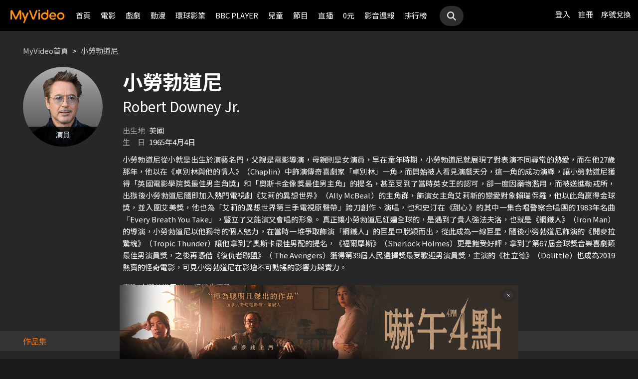

--- FILE ---
content_type: text/html;charset=UTF-8
request_url: https://www.myvideo.net.tw/person/%E5%B0%8F%E5%8B%9E%E5%8B%83%E9%81%93%E5%B0%BC_S0000247/
body_size: 10204
content:
     


 


<!DOCTYPE html PUBLIC "-//W3C//DTD HTML 4.01 Transitional//EN" "http://www.w3.org/TR/html4/loose.dtd">
<html lang="zh-Hant-TW">
  <head version="svn_trunk_88916" >
  	
    
  	
  	
    <link rel="shortcut icon" sizes="16x16" href="/static/images/favicon.ico" />
    <link rel="shortcut icon" sizes="128x128" href="/static/images/favicon-256x256.ico" />
    <link rel="apple-touch-icon" href="/static/images/favicon-256x256.ico" />
    <meta name="viewport" content="width=device-width, initial-scale=1.0, minimum-scale=1.0" />
    
    <title>小勞勃道尼作品推薦線上看 - MyVideo｜陪你每一刻</title>
    
    
    <link rel="stylesheet" href="/static/css/RWD/reset.css?PatchDate=20260115" />
    <link rel="stylesheet" href="/static/css/RWD/style_preset.css?PatchDate=20260115" />
    <link rel="stylesheet" href="/static/css/RWD/style_frame.css?PatchDate=20260115" />
    <link rel="stylesheet" href="/static/css/RWD/style_footer.css?PatchDate=20260115" />
    <link rel="stylesheet" href="/static/css/RWD/style_frameMember.css?PatchDate=20260115" />
    <link rel="stylesheet" href="/static/css/RWD/style_main.css?PatchDate=20260115" />
    <link rel="stylesheet" href="/static/css/RWD/style_light_header.css?PatchDate=20260115" />
    <link rel="stylesheet" href="/static/css/RWD/style_header_dropdown_menu.css?PatchDate=20260115" />
	
	<link rel="stylesheet" href="/static/Swiper/swiper-bundle.min.css" />

    
    <style type="text/css">
      @media screen and (min-width: 1024px) {
          header.colorGR {
              background: linear-gradient(to bottom, rgba(0, 0, 0, 1) 0%, rgba(0, 0, 0, 0) 100%);
          }
          
          main{
      	    padding-top: 62px;
      	}
      	
      }
    </style>
    
    <script src="/static/js/jquery-3.6.0.min.js"></script>
    <script
      type="text/javascript"
      src="/static/reactJS/customizeSupportJS/myVideoCommonJS.min.js?PatchDate=20260115"
    ></script>
    <script type="text/javascript">
      var PSCPath = "";
      var Context = {
    	 
    	blackCardType  : '0',	
    	
    	blackData : {
    		
    		isLuxuryService : 'N',
    		
    		luxuryServiceIds: ''
    	},
      	remindInfo : {
      		isShow		: true,
      		homeBtnText : "訂閱豪華",
      		clickUrl	: "https://www.myvideo.net.tw/buyVideoCart/servletPromoRedirect.do?promotionId=PTA_2202181149563298&promotionType=1"
      	},
      	isLogin : "" !== "",
      	remindType : "" === "" ? "未登入"
      							: "N" === "Y"
      								? "超值月租"
      								: "N" === 'Y'
      									? "豪華月租訂閱豪華" : "未申裝"
      };

      $.ajaxSetup({
      	cache: false
      });
    </script>
	
	    
<meta charset="UTF-8">
<meta name="viewport"
	content="width=device-width, initial-scale=1.0, minimum-scale=1.0">


<link rel="stylesheet" href="/static/css/RWD/videoList.css?PatchDate=20260115">
<link rel="stylesheet" href="/static/css/RWD/videoBox.css?PatchDate=20260115">
<link rel="stylesheet" href="/static/css/RWD/tabPanel.css?PatchDate=20260115">
<link rel="stylesheet" href="/static/css/RWD/style_index.css?PatchDate=20260115">
<link rel="stylesheet" href="/static/css/RWD/style_filter.css?PatchDate=20260115">
<link rel="stylesheet" href="/static/css/RWD/style_listing.css?PatchDate=20260115">
<link rel="stylesheet" href="/static/css/RWD/director.css?PatchDate=20260115">

<script src="/static/js/RWD/TopRankSlide.js" charset="utf-8"></script>





<meta name="description" content="大家熟知的「鋼鐵人」小勞勃道尼（ John Downey Jr.），在早期以飾演卓別林開始走紅，獲得奧斯卡影帝的提名，也有歌曲的創作，後續主演的《開麥拉驚魂》、《福爾摩斯》、《杜立德》、《復仇者聯盟》系列，也擁有驚人的票房成績，如今名字已經跟《鋼鐵人》綁在一起。MyVideo 特別精選 小勞勃道尼 精采作品，推薦你線上看。"/>
<link rel="canonical" href="https://www.myvideo.net.tw/person/%E5%B0%8F%E5%8B%9E%E5%8B%83%E9%81%93%E5%B0%BC_S0000247/" />
<link rel="amphtml" href="https://www.myvideo.net.tw/person/amp/%E5%B0%8F%E5%8B%9E%E5%8B%83%E9%81%93%E5%B0%BC_S0000247/">

<meta property="og:title" content="小勞勃道尼作品推薦線上看 &ndash; MyVideo | 陪你每一刻" />
<meta property="og:description" content="大家熟知的「鋼鐵人」小勞勃道尼（ John Downey Jr.），在早期以飾演卓別林開始走紅，獲得奧斯卡影帝的提名，也有歌曲的創作，後續主演的《開麥拉驚魂》、《福爾摩斯》、《杜立德》、《復仇者聯盟》系列，也擁有驚人的票房成績，如今名字已經跟《鋼鐵人》綁在一起。MyVideo 特別精選 小勞勃道尼 精采作品，推薦你線上看。" />
<meta property="og:url" content="https://www.myvideo.net.tw/person/%E5%B0%8F%E5%8B%9E%E5%8B%83%E9%81%93%E5%B0%BC_S0000247/" />
<meta property="og:image" content="https://img.myvideo.net.tw/images/directorActor/47/S0000247.png" />
<meta property="og:type" content="website" /> 
<meta property="fb:app_id" content="471215119589042" />





	<script type="application/ld+json">
		{"mainEntity":[{"image":"https://img.myvideo.net.tw/images/directorActor/47/S0000247.png","@type":"Person","name":"小勞勃道尼","description":"大家熟知的「鋼鐵人」小勞勃道尼（ John Downey Jr.），在早期以飾演卓別林開始走紅，獲得奧斯卡影帝的提名，也有歌曲的創作，後續主演的《開麥拉驚魂》、《福爾摩斯》、《杜立德》、《復仇者聯盟》系列，也擁有驚人的票房成績，如今名字已經跟《鋼鐵人》綁在一起。","alternateName":"Robert Downey Jr.","url":"https://www.myvideo.net.tw/person/小勞勃道尼_S0000247/"},{"@type":"ItemList","ItemListElement":[{"@type":"ListItem","name":"奧本海默(4K 杜比)","@id":"https://www.myvideo.net.tw/details/0/382552","position":1,"url":"https://www.myvideo.net.tw/details/0/382552"},{"@type":"ListItem","name":"奧本海默 數位珍藏版","@id":"https://www.myvideo.net.tw/details/1/25740","position":2,"url":"https://www.myvideo.net.tw/details/1/25740"},{"@type":"ListItem","name":"杜立德","@id":"https://www.myvideo.net.tw/details/0/305472","position":3,"url":"https://www.myvideo.net.tw/details/0/305472"},{"@type":"ListItem","name":"蜘蛛人：返校日","@id":"https://www.myvideo.net.tw/details/0/214398","position":4,"url":"https://www.myvideo.net.tw/details/0/214398"},{"@type":"ListItem","name":"五星主廚快餐車","@id":"https://www.myvideo.net.tw/details/0/392262","position":5,"url":"https://www.myvideo.net.tw/details/0/392262"},{"@type":"ListItem","name":"大法官","@id":"https://www.myvideo.net.tw/details/0/105110","position":6,"url":"https://www.myvideo.net.tw/details/0/105110"},{"@type":"ListItem","name":"福爾摩斯：詭影遊戲","@id":"https://www.myvideo.net.tw/details/0/103153","position":7,"url":"https://www.myvideo.net.tw/details/0/103153"},{"@type":"ListItem","name":"福爾摩斯","@id":"https://www.myvideo.net.tw/details/0/44923","position":8,"url":"https://www.myvideo.net.tw/details/0/44923"},{"@type":"ListItem","name":"開麥拉驚魂","@id":"https://www.myvideo.net.tw/details/0/79858","position":9,"url":"https://www.myvideo.net.tw/details/0/79858"},{"@type":"ListItem","name":"吻兩下打兩槍","@id":"https://www.myvideo.net.tw/details/0/48001","position":10,"url":"https://www.myvideo.net.tw/details/0/48001"},{"@type":"ListItem","name":"卓別林與他的情人","@id":"https://www.myvideo.net.tw/details/0/378017","position":11,"url":"https://www.myvideo.net.tw/details/0/378017"}],"name":"出演作品"},{"@type":"ItemList","ItemListElement":[{"@type":"ListItem","name":"佛蘿倫絲普伊","@id":"https://www.myvideo.net.tw/person/佛蘿倫絲普伊_S0001861/","position":1,"url":"https://www.myvideo.net.tw/person/佛蘿倫絲普伊_S0001861/"},{"@type":"ListItem","name":"克里斯多福諾蘭","@id":"https://www.myvideo.net.tw/person/克里斯多福諾蘭_S0000308/","position":2,"url":"https://www.myvideo.net.tw/person/克里斯多福諾蘭_S0000308/"},{"@type":"ListItem","name":"史嘉蕾喬韓森","@id":"https://www.myvideo.net.tw/person/史嘉蕾喬韓森_S0000051/","position":3,"url":"https://www.myvideo.net.tw/person/史嘉蕾喬韓森_S0000051/"},{"@type":"ListItem","name":"席尼墨菲","@id":"https://www.myvideo.net.tw/person/席尼墨菲_S0001806/","position":4,"url":"https://www.myvideo.net.tw/person/席尼墨菲_S0001806/"},{"@type":"ListItem","name":"艾蜜莉布朗","@id":"https://www.myvideo.net.tw/person/艾蜜莉布朗_S0000268/","position":5,"url":"https://www.myvideo.net.tw/person/艾蜜莉布朗_S0000268/"}],"name":"推薦演員"},{"@type":"ItemList","ItemListElement":[{"@type":"ListItem","name":"整形過後","@id":"https://www.myvideo.net.tw/details/3/32273","position":1,"url":"https://www.myvideo.net.tw/details/3/32273"},{"@type":"ListItem","name":"監所男子囚生記","@id":"https://www.myvideo.net.tw/details/3/32079","position":2,"url":"https://www.myvideo.net.tw/details/3/32079"},{"@type":"ListItem","name":"名偵探柯南 100萬美元的五稜星","@id":"https://www.myvideo.net.tw/details/0/406014","position":3,"url":"https://www.myvideo.net.tw/details/0/406014"},{"@type":"ListItem","name":"重裝制裁","@id":"https://www.myvideo.net.tw/details/0/429920","position":4,"url":"https://www.myvideo.net.tw/details/0/429920"},{"@type":"ListItem","name":"我和我的殭屍女兒","@id":"https://www.myvideo.net.tw/details/0/428688","position":5,"url":"https://www.myvideo.net.tw/details/0/428688"},{"@type":"ListItem","name":"私家偵探","@id":"https://www.myvideo.net.tw/details/0/427004","position":6,"url":"https://www.myvideo.net.tw/details/0/427004"},{"@type":"ListItem","name":"差點在迷宮深處被信任的夥伴殺掉，但靠著天賜技能「無限扭蛋」獲得等級9999的夥伴，我要向前隊友和世界展開復仇&「給他們好看！」","@id":"https://www.myvideo.net.tw/details/3/31648","position":7,"url":"https://www.myvideo.net.tw/details/3/31648"},{"@type":"ListItem","name":"聖母殺手","@id":"https://www.myvideo.net.tw/details/0/428676","position":8,"url":"https://www.myvideo.net.tw/details/0/428676"},{"@type":"ListItem","name":"異能5：死了一個超人以後","@id":"https://www.myvideo.net.tw/details/0/428950","position":9,"url":"https://www.myvideo.net.tw/details/0/428950"},{"@type":"ListItem","name":"猛毒","@id":"https://www.myvideo.net.tw/details/0/204279","position":10,"url":"https://www.myvideo.net.tw/details/0/204279"},{"@type":"ListItem","name":"上山吧！台灣隊","@id":"https://www.myvideo.net.tw/details/3/32162","position":11,"url":"https://www.myvideo.net.tw/details/3/32162"},{"@type":"ListItem","name":"大生意人","@id":"https://www.myvideo.net.tw/details/3/32240","position":12,"url":"https://www.myvideo.net.tw/details/3/32240"},{"@type":"ListItem","name":"我的殺手爸爸","@id":"https://www.myvideo.net.tw/details/0/428683","position":13,"url":"https://www.myvideo.net.tw/details/0/428683"},{"@type":"ListItem","name":"老舅","@id":"https://www.myvideo.net.tw/details/3/32324","position":14,"url":"https://www.myvideo.net.tw/details/3/32324"},{"@type":"ListItem","name":"泛而不精的我被逐出了勇者隊伍","@id":"https://www.myvideo.net.tw/details/3/32390","position":15,"url":"https://www.myvideo.net.tw/details/3/32390"},{"@type":"ListItem","name":"何百芮的地獄戀曲","@id":"https://www.myvideo.net.tw/details/3/32307","position":16,"url":"https://www.myvideo.net.tw/details/3/32307"},{"@type":"ListItem","name":"掌命","@id":"https://www.myvideo.net.tw/details/3/32321","position":17,"url":"https://www.myvideo.net.tw/details/3/32321"},{"@type":"ListItem","name":"何百芮的地獄毒白","@id":"https://www.myvideo.net.tw/details/3/32311","position":18,"url":"https://www.myvideo.net.tw/details/3/32311"},{"@type":"ListItem","name":"咒願","@id":"https://www.myvideo.net.tw/details/0/427008","position":19,"url":"https://www.myvideo.net.tw/details/0/427008"},{"@type":"ListItem","name":"身為暗殺者的我明顯比勇者還強","@id":"https://www.myvideo.net.tw/details/3/31654","position":20,"url":"https://www.myvideo.net.tw/details/3/31654"}],"name":"推薦影片"}],"@type":"CollectionPage","name":"小勞勃道尼 作品推薦 線上看 - MyVideo","description":"大家熟知的「鋼鐵人」小勞勃道尼（ John Downey Jr.），在早期以飾演卓別林開始走紅，獲得奧斯卡影帝的提名，也有歌曲的創作，後續主演的《開麥拉驚魂》、《福爾摩斯》、《杜立德》、《復仇者聯盟》系列，也擁有驚人的票房成績，如今名字已經跟《鋼鐵人》綁在一起。MyVideo 特別精選 小勞勃道尼 精采作品，推薦你線上看。","@id":"https://www.myvideo.net.tw/person/小勞勃道尼_S0000247/","@context":"https://schema.org","url":"https://www.myvideo.net.tw/person/小勞勃道尼_S0000247/"}
	</script>



	<script type="application/ld+json">
		{"@type":"BreadcrumbList","ItemListElement":[{"item":{"name":"首頁","@id":"https://www.myvideo.net.tw/"},"@type":"ListItem","position":1},{"item":{"name":"小勞勃道尼 作品推薦 線上看 - MyVideo","@id":"https://www.myvideo.net.tw/person/%E5%B0%8F%E5%8B%9E%E5%8B%83%E9%81%93%E5%B0%BC_S0000247/"},"@type":"ListItem","position":2}],"@context":"https://schema.org"}
	</script>





<script type="text/javascript">
var context = {
	videoObj : {
		returnVideoCount: '11',
		totalVideoCount	: '11',
		oneTimesLoad	: '20',
		nowCountInt		: 0,
		totalCountInt	: 0,
		personId		: 'S0000247',
		domain			: ''
	}		
}

</script>
<script src="/static/js/RWD/person.js" charset="utf-8"></script>

	
  </head>
  <body>
  	



<!-- 為必免重複載入 -->


<!-- Criteo Loader File -->
<script type="text/javascript" src="//dynamic.criteo.com/js/ld/ld.js?a=111489" async="true"></script>
<!-- END Criteo Loader File -->


<!-- Criteo Visit Tag -->
<script type="text/javascript">
  window.criteo_q = window.criteo_q || [];
  var deviceType = /iPad/.test(navigator.userAgent) ? "t"
          : /Mobile|iP(hone|od)|Android|BlackBerry|IEMobile|Silk/
                  .test(navigator.userAgent) ? "m" : "d";
  window.criteo_q.push({
    event: "setAccount",
    account: 111489
  }, {
    event: "setEmail",
    email: "",
  }, {
    event: "setSiteType",
    type: deviceType
  }, {
    event: "viewPage"
  });
</script>
<!-- END Criteo Visit Tag -->



  
  
    
<!-- Google Tag Manager -->
<script>(function(w,d,s,l,i){w[l]=w[l]||[];w[l].push({'gtm.start':
new Date().getTime(),event:'gtm.js'});var f=d.getElementsByTagName(s)[0],
j=d.createElement(s),dl=l!='dataLayer'?'&l='+l:'';j.async=true;j.src=
'https://www.googletagmanager.com/gtm.js?id='+i+dl;f.parentNode.insertBefore(j,f);
})(window,document,'script','dataLayer','GTM-MF93N5D');</script>
<!-- End Google Tag Manager -->
<!-- Google Tag Manager (noscript) -->
<noscript><iframe src="https://www.googletagmanager.com/ns.html?id=GTM-MF93N5D"
height="0" width="0" style="display:none;visibility:hidden"></iframe></noscript>
<!-- End Google Tag Manager (noscript) -->
<script>
//push uid to dataLayer for user reconization.
  if(""){
    dataLayer.push({
      'event':'userId',
      'UID':''
    })
  }
if(!window.analyticsEventSender){
  let analyticsEventSender = {
    send_Event: function (...strs) {
    },
    send_page_view: function (str) {
    },
    pushToDataLayer: function(data){
			dataLayer.push(data)
    }
  };
  window.analyticsEventSender = analyticsEventSender;
}
</script>

  

<script type="text/javascript">
	function writeGA(str) {
		window.analyticsEventSender.send_page_view(str);
	}
	function writeGA_Event(str) {
		window.analyticsEventSender.send_Event('play', 'free', str);
	}
	function writeGA_Event_paid(str) {
		window.analyticsEventSender.send_Event('play', 'paid', str);
	}
	function writeGA_Event_browser(str) {
		window.analyticsEventSender.send_Event('play', 'browser', str);
	}
	// New ga event for log recommend
	function writeGA_Click_Recommend_Event(str) {
		window.analyticsEventSender.send_Event('click', 'recommend', str);
	}
	// New ga event for player
	function writeGA_Player(str1, str2, str3) {
		window.analyticsEventSender.send_Event(str1, str2, str3);
	}

	// New ga event for addQ , banner, 版位GA
	function writeGA_Event_click(str1, str2, str3) {
		window.analyticsEventSender.send_Event(str1, str2, str3);
	}

	// New ga event for go myfoneshopping
	function writeGA_shopping(str) {
		window.analyticsEventSender.send_Event('外部連結', '導購', str);
	}
	function pushToDataLayer(data) {
		window.analyticsEventSender.pushToDataLayer(data);
	}
</script>
<script type="text/javascript" defer="defer">
  var _mTrack = _mTrack || [];
  _mTrack.push([ 'trackPage' ]);

  (function() {
    var mClientId = '558dza12683';
    var mProto = ('https:' == document.location.protocol ? 'https://'
        : 'http://');
    var mHost = 'tracker.marinsm.com';
    var mt = document.createElement('script');
    mt.type = 'text/javascript';
    mt.async = true;
    mt.src = mProto + mHost + '/tracker/async/' + mClientId + '.js';
    var fscr = document.getElementsByTagName('script')[0];
    fscr.parentNode.insertBefore(mt, fscr);
  })();
</script>
<noscript>
  <img src='https://tracker.marinsm.com/tp?act=1&cid=558dza12683&script=no'>
</noscript>

<script>
!function(e,t,n,a,c,o,s){e.fbq||(c=e.fbq=function(){c.callMethod?c.callMethod.apply(c,arguments):c.queue.push(arguments)},e._fbq||(e._fbq=c),c.push=c,c.loaded=!0,c.version="2.0",c.queue=[],o=t.createElement(n),o.async=!0,o.src=a,s=t.getElementsByTagName(n)[0],s.parentNode.insertBefore(o,s))}(window,document,"script","https://connect.facebook.net/en_US/fbevents.js"),fbq("init","792098837661675"),fbq("track","PageView");
</script>
<noscript><img height="1" width="1" style="display:none" src="https://www.facebook.com/tr?id=792098837661675&ev=PageView&noscript=1"/></noscript>


    <input type="hidden" value="PC" id="deviceType" />
    <input type="hidden" value="20260115" id="patchDate" />
    <input type="hidden" value="https://mgw3.myvideo.net.tw/myVideo.api/" id="TWM_MyVideoAPI" />
    <input type="hidden" value="https://mgw2.myvideo.net.tw/myVideo.api/" id="TWM_MyVideoAPI_shunt" />
    

    <div class="wrap">
    
    <!-- APP 隱藏Header UI -->
   	  	
	      <div id="reactRenderTargetHeader">
	         
	        













<header class="colorBK">
	<div class="headerBox">
		<div class="hdGroup">
			<img id="ham" class="padMobi" src="/static/images/RWD/icon_header_ham.png" />
			<a href="/index.do">
				<img id="logo" src="/static/images/RWD/brand_logo.png" />
			</a>
			<div class="linkArea">
				<a class="searchBox" href="#">
					<img class="search" src="/static/images/RWD/icon_header_search.png" />
				</a>
				<ul class="linkService">

					<li><a href="/login.do" title="登入MyVideo立即觀賞">登入</a></li>
					<li><a href="/goSignUpPage.do" title="免費加入MyVideo">註冊</a></li>

					<li><a href="/SN-exchange" title="序號兌換">序號兌換</a></li>
				</ul>
			</div>
		</div>
		<div class="depart">
			<ul itemscope itemtype="http://www.schema.org/SiteNavigationElement">
	
						<li class="topMenuScroll_UX_RECOMMEND_HOME" id="UX_RECOMMEND_HOME" itemprop="name">
							<a href="/index.do" itemprop="url" title="首頁">首頁</a>
						</li>
	
						<li class="topMenuScroll_UXM_MOVIE" id="UXM_MOVIE" itemprop="name">
							<a href="/movie/" itemprop="url" title="電影">電影</a>
						</li>
	
						<li class="topMenuScroll_UXM_DRAMA" id="UXM_DRAMA" itemprop="name">
							<a href="/drama/" itemprop="url" title="戲劇">戲劇</a>
						</li>
	
						<li class="topMenuScroll_UXM_CARTOON" id="UXM_CARTOON" itemprop="name">
							<a href="/cartoon/" itemprop="url" title="動漫">動漫</a>
						</li>
	
						<li class="topMenuScroll_UXM_STUDIO_UNIVERSAL" id="UXM_STUDIO_UNIVERSAL" itemprop="name">
							<a href="/Studio_Universal/" itemprop="url" title="環球影業">環球影業</a>
						</li>
	
						<li class="topMenuScroll_UXM_BBCPLAYER" id="UXM_BBCPLAYER" itemprop="name">
							<a href="/BBCPlayer/" itemprop="url" title="BBC PLAYER">BBC PLAYER</a>
						</li>
	
						<li class="topMenuScroll_UXM_CHILD" id="UXM_CHILD" itemprop="name">
							<a href="/child/" itemprop="url" title="兒童">兒童</a>
						</li>
	
						<li class="topMenuScroll_UXM_MUSIC" id="UXM_MUSIC" itemprop="name">
							<a href="/music/" itemprop="url" title="節目">節目</a>
						</li>
	
						<li class="topMenuScroll_UX_LIVE_CHANNEL_PORTAL" id="UX_LIVE_CHANNEL_PORTAL" itemprop="name">
							<a href="/LiveChannel/" itemprop="url" title="直播">直播</a>
						</li>
	
						<li class="topMenuScroll_UXM_FREE_MENU" id="UXM_FREE_MENU" itemprop="name">
							<a href="/free_menu/" itemprop="url" title="0元">0元</a>
						</li>
	
				<li><a href="https://blog.myvideo.net.tw/" title="影音週報">影音週報</a></li>
				
					<li><a href="/rank/" title="排行榜">排行榜</a></li>
	
			</ul>
			<a class="searchBox" href="#">
				<img class="search" src="/static/images/RWD/icon_header_search.png" />
			</a>
		</div>
	</div>
</header> 
	      </div>
     	<script src="/static/react-js/header.bundle.js?PatchDate=20260115"></script>
      
      
      
	<div class="wrap">
		<main>
			
				
					<div class="monthlyMain">
						<div class="breadcrumbModule block">
							
								<a href="/">MyVideo首頁</a>
								 > 
							
								<a href="/person/%E5%B0%8F%E5%8B%9E%E5%8B%83%E9%81%93%E5%B0%BC_S0000247/">小勞勃道尼</a>
								
							
						</div>
						<section class="mainTopSection directorTop">
							<section class="topSection directorIntro">
								
									<figure class="">
										<img src="https://img.myvideo.net.tw/images/directorActor/47/S0000247.png" alt="小勞勃道尼">
										
											
											
												<div class="characterName">演員</div>
											
											
										
									</figure>
								
								<div>
									<h1>小勞勃道尼</h1>
									
										<h2>Robert Downey Jr.</h2>
									
									<ul class="directorData">
										
											<li><span>出生地</span>美國</li>
										
										
											<li><span>生&emsp;日</span>1965年4月4日</li>
										
									</ul>
									
										<p>小勞勃道尼從小就是出生於演藝名門，父親是電影導演，母親則是女演員，早在童年時期，小勞勃道尼就展現了對表演不同尋常的熱愛，而在他27歲那年，他以在《卓別林與他的情人》（Chaplin）中飾演傳奇喜劇家「卓別林」一角，而開始被人看見演戲天分，這一角的成功演繹，讓小勞勃道尼獲得「英國電影學院獎最佳男主角獎」和「奧斯卡金像獎最佳男主角」的提名，甚至受到了當時英女王的認可，卻一度因藥物濫用，而被送進勒戒所，出獄後小勞勃道尼隨即加入熱門電視劇《艾莉的異想世界》（Ally McBeal）的主角群，飾演女主角艾莉新的戀愛對象賴瑞保羅，他以此角贏得金球獎，並入圍艾美獎，他也為「艾莉的異想世界第三季電視原聲帶」跨刀創作、演唱，也和史汀在《甜心》的其中一集合唱警察合唱團的1983年名曲「Every Breath You Take」，豎立了又能演又會唱的形象。
真正讓小勞勃道尼紅遍全球的，是遇到了貴人強法夫洛，也就是《鋼鐵人》（Iron Man）的導演，小勞勃道尼以他獨特的個人魅力，在當時一堆爭取飾演「鋼鐵人」的巨星中脫穎而出，從此成為一線巨星，隨後小勞勃道尼飾演的《開麥拉驚魂》（Tropic Thunder）讓他拿到了奧斯卡最佳男配的提名，《福爾摩斯》（Sherlock Holmes）更是飽受好評，拿到了第67屆金球獎音樂喜劇類最佳男演員獎，之後再憑借《復仇者聯盟》（ The Avengers）獲得第39屆人民選擇獎最受歡迎男演員獎，主演的《杜立德》（Dolittle）也成為2019熱賣的怪奇電影，可見小勞勃道尼在影壇不可動搖的影響力與實力。
</p>
									
									
										<section class="relatedTags">
	                            			<span class="title">喜歡<strong>小勞勃道尼</strong>的，通常也喜歡</span>
				                            <ul class="tagList">
				                            	
				                                	<li class="tagListItem"><a class="primaryOrg" href="/person/佛蘿倫絲普伊_S0001861/">#佛蘿倫絲普伊</a></li>
				                                
				                                	<li class="tagListItem"><a class="primaryOrg" href="/person/克里斯多福諾蘭_S0000308/">#克里斯多福諾蘭</a></li>
				                                
				                                	<li class="tagListItem"><a class="primaryOrg" href="/person/史嘉蕾喬韓森_S0000051/">#史嘉蕾喬韓森</a></li>
				                                
				                                	<li class="tagListItem"><a class="primaryOrg" href="/person/席尼墨菲_S0001806/">#席尼墨菲</a></li>
				                                
				                                	<li class="tagListItem"><a class="primaryOrg" href="/person/艾蜜莉布朗_S0000268/">#艾蜜莉布朗</a></li>
				                                
				                            </ul>
	                        			</section>
	                        		
								</div>
							</section>
						</section>
						
							
								<h2 class="DirectirSectionTitle">作品集</h2>
							
							
						
						<article class="vidioListWrap">
							<section
								class="videoBlock posterBlock noBack noMask directorWorks">
								<ul id="videoTable">
									
										<li>
											<div class="imgBox">
												
													<div class="tagTopArea">
														<div class="tag gray"
															style="
														 background-color:#A8DC7D;
														 color:#000000;">
															單次付費</div>
													</div>
												
												
										        
										        	
										        	
										        
										        
												<a href="/details/0/382552"
													title="奧本海默(4K 杜比)"
													style="background-image: url(https://img.myvideo.net.tw/images/UNI040/0000/2631/202310251654561119_420x600.jpg)"></a>
											</div>
											<h3>
												<a href="/details/0/382552"
													title="奧本海默(4K 杜比)"> 奧本海默(4K 杜比) </a>
											</h3>
											<div class="film-info">
												<div>2023 / 美國</div>
												<div>3小時1分</div>
											</div>
										</li>
									
										<li>
											<div class="imgBox">
												
													<div class="tagTopArea">
														<div class="tag gray"
															style="
														 background-color:#A8DC7D;
														 color:#000000;">
															數位珍藏</div>
													</div>
												
												
										        
										        	
										        	
										        
										        
												<a href="/details/1/25740"
													title="奧本海默 數位珍藏版"
													style="background-image: url(https://img.myvideo.net.tw/images/UNI040/0000/2632/202310251707498223_420x600.jpg)"></a>
											</div>
											<h3>
												<a href="/details/1/25740"
													title="奧本海默 數位珍藏版"> 奧本海默 數位珍藏版 </a>
											</h3>
											<div class="film-info">
												<div>2023 / 美國</div>
												<div>3小時1分</div>
											</div>
										</li>
									
										<li>
											<div class="imgBox">
												
													<div class="tagTopArea">
														<div class="tag gray"
															style="
														 background-color:#A8DC7D;
														 color:#000000;">
															單次付費</div>
													</div>
												
												
										        
										        	
										        	
										        
										        
												<a href="/details/0/305472"
													title="杜立德"
													style="background-image: url(https://img.myvideo.net.tw/images/UNI040/0000/1351/202003301438075964_420x600.jpg)"></a>
											</div>
											<h3>
												<a href="/details/0/305472"
													title="杜立德"> 杜立德 </a>
											</h3>
											<div class="film-info">
												<div>2020 / 美國</div>
												<div>1小時42分</div>
											</div>
										</li>
									
										<li>
											<div class="imgBox">
												
													<div class="tagTopArea">
														<div class="tag gray"
															style="
														 background-color:#A8DC7D;
														 color:#000000;">
															單次付費</div>
													</div>
												
												
										        
										        	
										        	
										        
										        
												<a href="/details/0/214398"
													title="蜘蛛人：返校日"
													style="background-image: url(https://img.myvideo.net.tw/images/CPT010/0000/0317/201906131748355959_420x600.jpg)"></a>
											</div>
											<h3>
												<a href="/details/0/214398"
													title="蜘蛛人：返校日"> 蜘蛛人：返校日 </a>
											</h3>
											<div class="film-info">
												<div>2017 / 美國</div>
												<div>2小時14分</div>
											</div>
										</li>
									
										<li>
											<div class="imgBox">
												
												
										        
										        	
										        	
										        
										        
												<a href="/details/0/392262"
													title="五星主廚快餐車"
													style="background-image: url(https://img.myvideo.net.tw/images/CAI010/0000/3834/202403061417538702_420x600.jpg)"></a>
											</div>
											<h3>
												<a href="/details/0/392262"
													title="五星主廚快餐車"> 五星主廚快餐車 </a>
											</h3>
											<div class="film-info">
												<div>2014 / 美國</div>
												<div>1小時55分</div>
											</div>
										</li>
									
										<li>
											<div class="imgBox">
												
													<div class="tagTopArea">
														<div class="tag gray"
															style="
														 background-color:#A8DC7D;
														 color:#000000;">
															單次付費</div>
													</div>
												
												
										        
										        	
										        	
										        
										        
												<a href="/details/0/105110"
													title="大法官"
													style="background-image: url(https://img.myvideo.net.tw/images/WAR020/0000/0257/201501091923299423_420x600.jpg)"></a>
											</div>
											<h3>
												<a href="/details/0/105110"
													title="大法官"> 大法官 </a>
											</h3>
											<div class="film-info">
												<div>2014 / 美國</div>
												<div>2小時21分</div>
											</div>
										</li>
									
										<li>
											<div class="imgBox">
												
													<div class="tagTopArea">
														<div class="tag gray"
															style="
														 background-color:#A8DC7D;
														 color:#000000;">
															單次付費</div>
													</div>
												
												
										        
										        	
										        	
										        
										        
												<a href="/details/0/103153"
													title="福爾摩斯：詭影遊戲"
													style="background-image: url(https://img.myvideo.net.tw/images/WAR020/0000/0224/201410291740422149_420x600.jpg)"></a>
											</div>
											<h3>
												<a href="/details/0/103153"
													title="福爾摩斯：詭影遊戲"> 福爾摩斯：詭影遊戲 </a>
											</h3>
											<div class="film-info">
												<div>2011 / 美國</div>
												<div>2小時9分</div>
											</div>
										</li>
									
										<li>
											<div class="imgBox">
												
													<div class="tagTopArea">
														<div class="tag gray"
															style="
														 background-color:#A8DC7D;
														 color:#000000;">
															單次付費</div>
													</div>
												
												
										        
										        	
										        	
										        
										        
												<a href="/details/0/44923"
													title="福爾摩斯"
													style="background-image: url(https://img.myvideo.net.tw/images/WAR020/0000/0070/201310272033585973_420x600.jpg)"></a>
											</div>
											<h3>
												<a href="/details/0/44923"
													title="福爾摩斯"> 福爾摩斯 </a>
											</h3>
											<div class="film-info">
												<div>2009 / 美國</div>
												<div>2小時8分</div>
											</div>
										</li>
									
										<li>
											<div class="imgBox">
												
													<div class="tagTopArea">
														<div class="tag gray"
															style="
														 background-color:#A8DC7D;
														 color:#000000;">
															單次付費</div>
													</div>
												
												
										        
										        	
										        	
										        
										        
												<a href="/details/0/79858"
													title="開麥拉驚魂"
													style="background-image: url(https://img.myvideo.net.tw/images/DEL010/0000/0368/201407171146375196_210x300.jpg)"></a>
											</div>
											<h3>
												<a href="/details/0/79858"
													title="開麥拉驚魂"> 開麥拉驚魂 </a>
											</h3>
											<div class="film-info">
												<div>2008 / 美國</div>
												<div>1小時47分</div>
											</div>
										</li>
									
										<li>
											<div class="imgBox">
												
													<div class="tagTopArea">
														<div class="tag gray"
															style="
														 background-color:#A8DC7D;
														 color:#000000;">
															單次付費</div>
													</div>
												
												
										        
										        	
										        	
										        
										        
												<a href="/details/0/48001"
													title="吻兩下打兩槍"
													style="background-image: url(https://img.myvideo.net.tw/images/WAR020/0000/0119/201402272058185864_420x600.jpg)"></a>
											</div>
											<h3>
												<a href="/details/0/48001"
													title="吻兩下打兩槍"> 吻兩下打兩槍 </a>
											</h3>
											<div class="film-info">
												<div>2005 / 美國</div>
												<div>1小時43分</div>
											</div>
										</li>
									
										<li>
											<div class="imgBox">
												
												
										        
										        	
										        	
										        
										        
												<a href="/details/0/378017"
													title="卓別林與他的情人"
													style="background-image: url(https://img.myvideo.net.tw/images/MOV010/0000/2569/202309271258538301_420x600.jpg)"></a>
											</div>
											<h3>
												<a href="/details/0/378017"
													title="卓別林與他的情人"> 卓別林與他的情人 </a>
											</h3>
											<div class="film-info">
												<div>1992 / 美國、日本、英國、法國、義大利</div>
												<div>2小時25分</div>
											</div>
										</li>
									
								</ul>
							</section>
							
						</article>
					</div>
				
				
			
			
				<article>
					<section class="videoList posterBlock noBack">
						<div class="header" id="header1">
							<h2>
								<img class="icon"
									src="/static/images/RWD/icon_camera.png">你可能也喜歡
							</h2>
						</div>
						<div class="navBtnBox">
							<div class="navBtn leftBtn last" onclick="back(this,1)">
								<img src="/static/images/RWD/icon_arrow_left.png">
							</div>
							<div class="navBtn rightBtn" onclick="next(this,1)">
								<img src="/static/images/RWD/icon_arrow_right.png">
							</div>
						</div>
						<div class="sliderOneLine" id="myDiv1">
							<ul style="width: max-content;" >
								
									<li><a
										href="/details/3/32273"
										title="整形過後">
											<div class="imgBox">
												<img class="poster"
													src="https://img.myvideo.net.tw/images/PIS010/0000/0002/202512010929179847_420x600.jpg">
												
										        
										        	
										        	
										        
											</div>
											<h3>整形過後</h3>
									</a></li>
								
									<li><a
										href="/details/3/32079"
										title="監所男子囚生記">
											<div class="imgBox">
												<img class="poster"
													src="https://img.myvideo.net.tw/images/IQI010/0000/0025/202511101832155243_420x600.jpg">
												
										        
										        	
										        	
										        
											</div>
											<h3>監所男子囚生記</h3>
									</a></li>
								
									<li><a
										href="/details/0/406014"
										title="名偵探柯南 100萬美元的五稜星">
											<div class="imgBox">
												<img class="poster"
													src="https://img.myvideo.net.tw/images/PRO010/0000/1557/202511180905340543_420x600.jpg">
												
										        
										        	
										        	
										        
											</div>
											<h3>名偵探柯南 100萬美元的五稜星</h3>
									</a></li>
								
									<li><a
										href="/details/0/429920"
										title="重裝制裁">
											<div class="imgBox">
												<img class="poster"
													src="https://img.myvideo.net.tw/images/MOV010/0000/3198/202512171725248926_420x600.jpg">
												
										        
										        	
										        	
										        
											</div>
											<h3>重裝制裁</h3>
									</a></li>
								
									<li><a
										href="/details/0/428688"
										title="我和我的殭屍女兒">
											<div class="imgBox">
												<img class="poster"
													src="https://img.myvideo.net.tw/images/MOV010/0000/3182/202511201437355786_420x600.jpg">
												
										        
										        	
										        	
										        
											</div>
											<h3>我和我的殭屍女兒</h3>
									</a></li>
								
									<li><a
										href="/details/0/427004"
										title="私家偵探">
											<div class="imgBox">
												<img class="poster"
													src="https://img.myvideo.net.tw/images/AVJ010/0000/2557/202510201543562910_420x600.jpg">
												
										        
										        	
										        	
										        
											</div>
											<h3>私家偵探</h3>
									</a></li>
								
									<li><a
										href="/details/3/31648"
										title="差點在迷宮深處被信任的夥伴殺掉，但靠著天賜技能「無限扭蛋」獲得等級9999的夥伴，我要向前隊友和世界展開復仇&「給他們好看！」">
											<div class="imgBox">
												<img class="poster"
													src="https://img.myvideo.net.tw/images/MUS030/0002/4096/202509191213516572_420x600.jpg">
												
										        
										        	
										        	
										        
											</div>
											<h3>差點在迷宮深處被信任的夥伴殺掉，但靠著天賜技能「無限扭蛋」獲得等級9999的夥伴，我要向前隊友和世界展開復仇&「給他們好看！」</h3>
									</a></li>
								
									<li><a
										href="/details/0/428676"
										title="聖母殺手">
											<div class="imgBox">
												<img class="poster"
													src="https://img.myvideo.net.tw/images/EAG010/0000/0640/202511241122341849_420x600.jpg">
												
										        
										        	
										        	
										        
											</div>
											<h3>聖母殺手</h3>
									</a></li>
								
									<li><a
										href="/details/0/428950"
										title="異能5：死了一個超人以後">
											<div class="imgBox">
												<img class="poster"
													src="https://img.myvideo.net.tw/images/MOV010/0000/3176/202511191717039230_420x600.jpg">
												
										        
										        	
										        	
										        
											</div>
											<h3>異能5：死了一個超人以後</h3>
									</a></li>
								
									<li><a
										href="/details/0/204279"
										title="猛毒">
											<div class="imgBox">
												<img class="poster"
													src="https://img.myvideo.net.tw/images/CPT010/0000/0142/201811131633347802_420x600.jpg">
												
													<div class="tagTopArea">
														<div class="tag gray"
															style="
														 background-color:#A8DC7D;
														 color:#000000;">
															單次付費</div>
													</div>
												
										        
										        	
										        	
										        
											</div>
											<h3>猛毒</h3>
									</a></li>
								
									<li><a
										href="/details/3/32162"
										title="上山吧！台灣隊">
											<div class="imgBox">
												<img class="poster"
													src="https://img.myvideo.net.tw/images/SAN030/0000/2959/202601091055068042_420x600.jpg">
												
													<div class="tagTopArea">
														<div class="tag gray"
															style="
														 background-color:#FF6B00;
														 color:#FFFFFF;">
															跟播</div>
													</div>
												
										        
										        	
										        	
										        
											</div>
											<h3>上山吧！台灣隊</h3>
									</a></li>
								
									<li><a
										href="/details/3/32240"
										title="大生意人">
											<div class="imgBox">
												<img class="poster"
													src="https://img.myvideo.net.tw/images/ALL030/0001/6131/202511211645495142_420x600.jpg">
												
										        
										        	
										        	
										        
											</div>
											<h3>大生意人</h3>
									</a></li>
								
									<li><a
										href="/details/0/428683"
										title="我的殺手爸爸">
											<div class="imgBox">
												<img class="poster"
													src="https://img.myvideo.net.tw/images/MOV010/0000/3185/202511201450350098_420x600.jpg">
												
										        
										        	
										        	
										        
											</div>
											<h3>我的殺手爸爸</h3>
									</a></li>
								
									<li><a
										href="/details/3/32324"
										title="老舅">
											<div class="imgBox">
												<img class="poster"
													src="https://img.myvideo.net.tw/images/ALL030/0001/6289/202512181418469804_420x600.jpg">
												
										        
										        	
										        	
										        
											</div>
											<h3>老舅</h3>
									</a></li>
								
									<li><a
										href="/details/3/32390"
										title="泛而不精的我被逐出了勇者隊伍">
											<div class="imgBox">
												<img class="poster"
													src="https://img.myvideo.net.tw/images/TRO020/0000/1448/202512241521036740_420x600.jpg">
												
													<div class="tagTopArea">
														<div class="tag gray"
															style="
														 background-color:#FF6B00;
														 color:#FFFFFF;">
															跟播</div>
													</div>
												
										        
										        	
										        	
										        
											</div>
											<h3>泛而不精的我被逐出了勇者隊伍</h3>
									</a></li>
								
									<li><a
										href="/details/3/32307"
										title="何百芮的地獄戀曲">
											<div class="imgBox">
												<img class="poster"
													src="https://img.myvideo.net.tw/images/EAC010/0000/0016/202512171748310541_420x600.jpg">
												
													<div class="tagTopArea">
														<div class="tag gray"
															style="
														 background-color:#FF6B00;
														 color:#FFFFFF;">
															跟播</div>
													</div>
												
										        
										        	
														<div class="tagBottomArea">
															<div class="tag green"
																style="
															 background-color:#FFDD00;
															 color:#000000;">
																更新至8集</div>
														</div>
										        	
										        	
										        
											</div>
											<h3>何百芮的地獄戀曲</h3>
									</a></li>
								
									<li><a
										href="/details/3/32321"
										title="掌命">
											<div class="imgBox">
												<img class="poster"
													src="https://img.myvideo.net.tw/images/ALL030/0001/6257/202512151059210018_420x600.jpg">
												
										        
										        	
										        	
										        
											</div>
											<h3>掌命</h3>
									</a></li>
								
									<li><a
										href="/details/3/32311"
										title="何百芮的地獄毒白">
											<div class="imgBox">
												<img class="poster"
													src="https://img.myvideo.net.tw/images/EAC010/0000/0002/202512080933110364_420x600.jpg">
												
										        
										        	
										        	
										        
											</div>
											<h3>何百芮的地獄毒白</h3>
									</a></li>
								
									<li><a
										href="/details/0/427008"
										title="咒願">
											<div class="imgBox">
												<img class="poster"
													src="https://img.myvideo.net.tw/images/AVJ010/0000/2560/202510201556593226_420x600.jpg">
												
										        
										        	
										        	
										        
											</div>
											<h3>咒願</h3>
									</a></li>
								
									<li><a
										href="/details/3/31654"
										title="身為暗殺者的我明顯比勇者還強">
											<div class="imgBox">
												<img class="poster"
													src="https://img.myvideo.net.tw/images/MUS030/0002/4150/202509191650266714_420x600.jpg">
												
										        
										        	
										        	
										        
											</div>
											<h3>身為暗殺者的我明顯比勇者還強</h3>
									</a></li>
								
							</ul>
						</div>
					</section>
				</article>
			
		</main>
	</div>

      
     <!-- APP 隱藏Header UI -->
      
	      <div id="reactRenderTargetFooter">
	         
	        



<footer>
	<!--  
	<a href="/index.do" title="myVideo|陪你每一刻">
		<img className="logo padWide" src="/static/images/RWD/brand_logo_footer.png" />
	</a>
	-->
	<div class="footerLink">
		<div class="ftLinks">
			<ul class="ftLinksAbout">
				<h3>關於</h3>
				<div class="group">
					<li><a href="/privacy-policy" title="隱私權政策">隱私權政策</a></li>
					<li><a href="/terms" title="使用者條款">使用者條款</a></li>
					<li><a href="mailto:myVideoNews@taiwanmobile.com">合作洽談</a></li>
				</div>
			</ul>
			<ul class="ftLinksService">
				<h3>客戶服務</h3>
				<div class="group">
					<li><a href="/MyVideo/m/qAndA.do" title="常見問答">常見問答</a></li>
					<li><a href="/MyVideo/m/intro.do?type=smartTVIntro" title="電視觀看教學">電視觀看教學</a></li>
					<li><a href="/MyVideo/m/feedback.do" title="我要發問">我要發問</a></li>
				</div>
				<div class="group">
					<li><a href="/MyVideo/m/serviceAnnouncement.do" title="服務公告">服務公告</a></li>
					<li><a href="/MyVideo/m/intro.do" title="服務說明">服務說明</a></li>
					<li><a href="/intro" title="服務介紹">服務介紹</a></li>
<!-- 					<li><a href="/events" title="好康優惠">好康優惠</a></li> -->
				</div>
			</ul>
		</div>
	</div>
</footer> 
	      </div>
      	<script src="/static/react-js/footer.bundle.js?PatchDate=20260115"></script>
      
    </div>
  </body>
  <script src="/static/js/RWD/insertSAS.js?PatchDate=20260115"></script>
  <script src="/static/Swiper/swiper-bundle.min.js"></script>
  <script src="/static/FlexSlider/jquery.flexslider-min.js"></script>
    
  <script src="/static/js/RWD/main.js?PatchDate=20260115"></script>
  <script src="/static/js/RWD/float.js?PatchDate=20260115"></script>
  <script src="/static/js/RWD/popUp.js?PatchDate=20260115"></script>

  
  <script src="/static/js/RWD/aos_3.0.0_beta.6.js?PatchDate=20260115"></script>
  
  <script type="text/javascript">
    
    var isNewMember = 0;
    var loginFrom = "null";
  </script>
  
 
</html>
